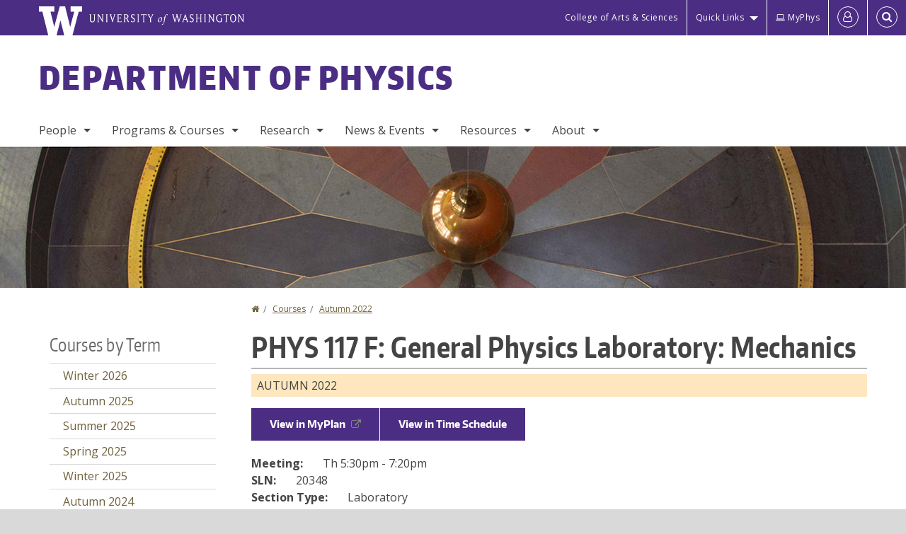

--- FILE ---
content_type: text/html; charset=UTF-8
request_url: https://phys.washington.edu/courses/2022/autumn/phys/117/f
body_size: 43644
content:
<!DOCTYPE html>
<html lang="en" dir="ltr">
  <head>
    <meta charset="utf-8" />
<script async src="https://www.googletagmanager.com/gtag/js?id=UA-25223004-41"></script>
<script>window.dataLayer = window.dataLayer || [];function gtag(){dataLayer.push(arguments)};gtag("js", new Date());gtag("set", "developer_id.dMDhkMT", true);gtag("config", "UA-25223004-41", {"groups":"default","anonymize_ip":true,"page_placeholder":"PLACEHOLDER_page_path","allow_ad_personalization_signals":false});gtag("config", "G-67C94ZRNEY", {"groups":"default","page_placeholder":"PLACEHOLDER_page_location","allow_ad_personalization_signals":false});gtag("config", "G-SHNBKYT066", {"groups":"default","page_placeholder":"PLACEHOLDER_page_location","allow_ad_personalization_signals":false});</script>
<link rel="canonical" href="https://phys.washington.edu/courses/2022/autumn/phys/117/f" />
<meta name="Generator" content="Drupal 10 (https://www.drupal.org)" />
<meta name="MobileOptimized" content="width" />
<meta name="HandheldFriendly" content="true" />
<meta name="viewport" content="width=device-width, initial-scale=1.0" />
<meta content="ie=edge, chrome=1" http-equiv="x-ua-compatible" />
<meta http-equiv="ImageToolbar" content="false" />
<link rel="icon" href="/themes/custom/uwflorin_foundation/favicon.ico" type="image/vnd.microsoft.icon" />
<script>window.a2a_config=window.a2a_config||{};a2a_config.callbacks=[];a2a_config.overlays=[];a2a_config.templates={};a2a_config.no_3p = 1;</script>

    <title>PHYS 117 F Autumn 2022 | Department of Physics | University of Washington</title>
    <link rel="stylesheet" media="all" href="/sites/phys/files/css/css_UUPb0R8pKx_a1IYkLW86HBcG4aMcP_EShFtYw9iOXOM.css?delta=0&amp;language=en&amp;theme=uwflorin_foundation&amp;include=eJw1jEEOwzAIBD-EzJOqdcCtVQKVjdXk980hvc0cZiCSAT8ZN5Q2wpM2mLpg8B9KvnRX2sJi1DhYtGFZkh5p3d8sY31g5Vaa50zduWIqrW-7ou6PFutaZQ_np0WF_QAutDFp" />
<link rel="stylesheet" media="all" href="/sites/phys/files/css/css_FLmOSjy1T9wXS6AtJbc4UWM0TOXaoiY74_lXW-jyQhQ.css?delta=1&amp;language=en&amp;theme=uwflorin_foundation&amp;include=eJw1jEEOwzAIBD-EzJOqdcCtVQKVjdXk980hvc0cZiCSAT8ZN5Q2wpM2mLpg8B9KvnRX2sJi1DhYtGFZkh5p3d8sY31g5Vaa50zduWIqrW-7ou6PFutaZQ_np0WF_QAutDFp" />
<link rel="stylesheet" media="print" href="/sites/phys/files/css/css_6AvtcxOjCvSYGcj3M4e_H9UZOh_P_2tyLZ56wGajXXo.css?delta=2&amp;language=en&amp;theme=uwflorin_foundation&amp;include=eJw1jEEOwzAIBD-EzJOqdcCtVQKVjdXk980hvc0cZiCSAT8ZN5Q2wpM2mLpg8B9KvnRX2sJi1DhYtGFZkh5p3d8sY31g5Vaa50zduWIqrW-7ou6PFutaZQ_np0WF_QAutDFp" />
<link rel="stylesheet" media="all" href="/sites/phys/files/css/css_l5BL6MiePPvJt2IGBrJKfaLr_Zhi00ZSWp7sXzd3NLg.css?delta=3&amp;language=en&amp;theme=uwflorin_foundation&amp;include=eJw1jEEOwzAIBD-EzJOqdcCtVQKVjdXk980hvc0cZiCSAT8ZN5Q2wpM2mLpg8B9KvnRX2sJi1DhYtGFZkh5p3d8sY31g5Vaa50zduWIqrW-7ou6PFutaZQ_np0WF_QAutDFp" />

    <script src="/core/assets/vendor/modernizr/modernizr.min.js?v=3.11.7"></script>

    <script type="application/ld+json">
      {
        "@context" : "https://schema.org",
        "@type" : "WebSite",
        "name" : "Department of Physics",
        "url" : "https://phys.washington.edu/"
      }
    </script>
  </head>
  <body class="lang-en section-courses header-size-large header-align-left heading-font-encodesans body-font-opensans color-gold accent-white physics hide-text-formats front-no-max-width path-courses">
  <a href="#main-content" class="visually-hidden focusable skip-link">
    Skip to main content
  </a>
  
    <div class="dialog-off-canvas-main-canvas" data-off-canvas-main-canvas>
    
<div class="off-canvas-wrap" data-offcanvas>
  <div class="inner-wrap page ">
    <aside class="left-off-canvas-menu" role="complementary">
      
    </aside>

    <aside class="right-off-canvas-menu" role="complementary">
      
    </aside>

      
      <header class="l-header" role="banner" aria-label="Site header">

        <section id="uw-bar" role="complementary" aria-label="University of Washington links">
          <div class="row">
            <div class="column">
              <a href="https://www.washington.edu" class="uw-link">
              <div class="w-logo"><svg id="W_Logo" data-name="W Logo" xmlns="http://www.w3.org/2000/svg" viewBox="0 0 120.29 80.88" aria-labelledby="W_Title" role="img"><title id="W_Title">Washington</title><path d="M88.27,0V14.58H98.52L87.08,57.19,72.87,0H58.06L42.68,57.19,32.15,14.58H42.82V0H0V14.58H9.49s16.36,65.51,16.57,66.3H49L60,39.17c6.83,27.31,6.49,25.58,10.43,41.72h23c0.2-.78,17.43-66.3,17.43-66.3h9.41V0h-32Z" fill="#fff"/></svg></div>
              <div class="university-wordmark show-for-medium-up"><svg id="UW" data-name="University of Washington" xmlns="http://www.w3.org/2000/svg" viewBox="0 0 207.59 13.98" aria-labelledby="UW_Title" role="img"><title id="UW_Title">University of Washington</title><path d="M202.28,10.91V3.2l5.35,8.6h0.53V2.4L209,1.51h-2.69l0.89,0.89V8.94l-4.64-7.43h-2.13l0.87,0.89v8.52l-0.87.89h2.69Zm-8,.33c-2.06,0-2.77-2.46-2.77-4.59s0.72-4.59,2.77-4.59,2.79,2.46,2.79,4.59-0.72,4.59-2.79,4.59M190.2,6.66c0,2.62,1.48,5.37,4.12,5.37s4.13-2.76,4.13-5.37S197,1.28,194.32,1.28,190.2,4,190.2,6.66M185.55,11V2.28h2l1.1,1.1V1.51h-7.24V3.38l1.12-1.1h1.94V11l-0.8.82h2.76Zm-7.62-3.86v3.31a2.22,2.22,0,0,1-1.69.73c-2.28,0-3.44-2.3-3.44-4.52s1.45-4.52,3.44-4.52a1.57,1.57,0,0,1,1.26.49l1.13,1.12V2a4.6,4.6,0,0,0-2.39-.59,5,5,0,0,0-4.78,5.29c0,2.72,2,5.29,4.78,5.29a4.49,4.49,0,0,0,2.83-.75V7.13l0.8-.82h-2.76Zm-15.26,3.79V3.2l5.42,8.61h0.46V2.4l0.89-.89h-2.69l0.89,0.89V8.94L163,1.51h-2.13l0.87,0.89v8.52l-0.87.89h2.69Zm-7.38-9.4,0.82,0.82V11l-0.82.82h2.77L157.23,11V2.33l0.82-.82h-2.77Zm-9.14,5.13h4.33V11l-0.82.82h2.78L151.6,11V2.33l0.82-.82h-2.78l0.82,0.82V5.87h-4.33V2.33L147,1.51H144.2L145,2.33V11l-0.8.82H147L146.14,11V6.64Zm-4.64,2.3a2.28,2.28,0,0,0-1-2l-2.09-1.52a2.43,2.43,0,0,1-1.14-1.76,1.45,1.45,0,0,1,1.48-1.46,5.94,5.94,0,0,1,.66.12l0.91,1,1-1.43-2-.38a1.63,1.63,0,0,0-.49-0.05A2.59,2.59,0,0,0,136.17,4a3,3,0,0,0,1.33,2.36l2.11,1.52a1.75,1.75,0,0,1,.73,1.5,1.7,1.7,0,0,1-1.71,1.82,1.73,1.73,0,0,1-.72-0.14l-1-1.15-0.89,1.61,2,0.38a3.5,3.5,0,0,0,.61.07,3,3,0,0,0,2.86-3M130,3.8l1.41,4.26h-2.88ZM127.5,11l0.75-2.18h3.4L132.37,11l-0.8.8h2.91L133.66,11l-3.21-9.46h-0.52L126.66,11l-0.84.84h2.48Zm-10.95.8,2.36-7.45,2.29,7.45h0.52l3-9.47,0.84-.82h-2.48l0.8,0.8-2.18,7.12-2.11-7.12,0.8-.8h-2.91l0.82,0.82L118.49,3l-2,6.42-2.11-7.12,0.8-.8h-2.91l0.84,0.82L116,11.8h0.52ZM101.3,5.63L100.9,6l0,0.14h1.2c-0.19,1.31-.36,2.44-0.64,4.26-0.39,2.71-.72,3.67-1,3.9a0.53,0.53,0,0,1-.36.13,2,2,0,0,1-.64-0.22,0.34,0.34,0,0,0-.41.1,0.88,0.88,0,0,0-.25.49,0.58,0.58,0,0,0,.62.43,2.44,2.44,0,0,0,1.59-1c0.49-.61,1.16-2,1.72-5.29,0.1-.61.22-1.22,0.46-2.81L104.74,6l0.32-.38h-1.71c0.43-2.68.8-3.49,1.42-3.49a1.57,1.57,0,0,1,1.12.48,0.29,0.29,0,0,0,.41,0,0.86,0.86,0,0,0,.29-0.54,0.79,0.79,0,0,0-.87-0.61,3.22,3.22,0,0,0-2.33,1.22,6.55,6.55,0,0,0-1.15,3H101.3Zm-6.52,3.8c0-2.15,1.09-3.31,1.54-3.49a1.35,1.35,0,0,1,.48-0.12c0.72,0,1.14.55,1.14,1.67,0,1.88-1,3.59-1.57,3.8a1.43,1.43,0,0,1-.45.1c-0.81,0-1.15-.87-1.15-2m2.48-4.15a3.45,3.45,0,0,0-1.57.52,4.54,4.54,0,0,0-2.09,4,1.89,1.89,0,0,0,1.83,2.15,3.73,3.73,0,0,0,2.16-1A5.2,5.2,0,0,0,99.11,7.3a1.78,1.78,0,0,0-1.86-2m-16.8-3L83.05,7v4l-0.82.82H85L84.19,11V7l2.65-4.68,0.86-.84H85.15l0.8,0.8L83.78,6.17,81.73,2.31l0.8-.8H79.61ZM75,11V2.28h2l1.1,1.1V1.51H70.84V3.38L72,2.28h1.94V11l-0.8.82h2.76ZM65.69,1.51l0.82,0.82V11l-0.82.82h2.78L67.64,11V2.33l0.82-.82H65.69Zm-3,7.43a2.28,2.28,0,0,0-1-2L59.65,5.45a2.42,2.42,0,0,1-1.13-1.76A1.45,1.45,0,0,1,60,2.23a5.89,5.89,0,0,1,.66.12l0.91,1,1-1.43-2-.38A1.61,1.61,0,0,0,60,1.46,2.59,2.59,0,0,0,57.38,4a3,3,0,0,0,1.33,2.36l2.11,1.52a1.75,1.75,0,0,1,.73,1.5,1.7,1.7,0,0,1-1.71,1.82A1.72,1.72,0,0,1,59.13,11l-1-1.15-0.89,1.61,2,0.38a3.5,3.5,0,0,0,.61.07,3,3,0,0,0,2.86-3M49.48,2.28h1.26a2,2,0,0,1,2,2.06,1.93,1.93,0,0,1-2,1.9H49.48v-4Zm0,8.71V7H51l2.49,4.8h1.71L54.43,11l-2.3-4.22a2.7,2.7,0,0,0,1.94-2.41,3.08,3.08,0,0,0-3.33-2.84H47.54l0.8,0.82V11l-0.8.82H50.3Zm-4.62.82V9.92L43.76,11H40.63V6.71H43l0.82,0.82V5.12L43,5.94H40.63V2.28h3.12l1.1,1.1V1.51H38.7l0.8,0.82V11l-0.8.82h6.16ZM31.51,1.51H28.59l0.84,0.82,2.9,9.47h0.52l3-9.47,0.84-.82H34.19L35,2.31,32.82,9.43,30.7,2.31Zm-8,0,0.82,0.82V11l-0.82.82h2.77L25.47,11V2.33l0.82-.82H23.51Zm-9.58,9.4V3.2l5.52,8.6h0.36V2.4l0.89-.89H18L18.91,2.4V8.94L14.27,1.51H12.14L13,2.4v8.52l-0.87.89h2.69ZM2.35,9a3.07,3.07,0,0,0,3.19,3A3.21,3.21,0,0,0,8.87,9V2.4l0.87-.89H7.06L7.95,2.4V9a2.11,2.11,0,0,1-2.13,2.13A2.21,2.21,0,0,1,3.55,9V2.4l0.89-.89h-3L2.35,2.4V9Z" transform="translate(-1.46 -1.28)" fill="#fff"/></svg></div>
              </a>
            </div>
          </div>
          <div class="right-buttons">
            <a href="https://artsci.washington.edu" class="artsci-link show-for-medium-up">College of Arts &amp; Sciences</a>
                                  
        <h2 class="block-title visually-hidden" id="block-quicklinks-menu">Quick links</h2>
  <button href="#" data-dropdown="quick-links-menu-links" data-options="is_hover:true" aria-controls="quick-links-menu-links" aria-expanded="false" aria-haspopup="true" class="header-dropdown-button show-for-large-up">Quick Links</button>
        
              <ul region="quick_links" class="f-dropdown show-for-large-up" role="menu" data-dropdown-content="" aria-hidden="true" id="quick-links-menu-links">
              <li>
        <a href="/support-us" title="" tabindex="-1" data-drupal-link-system-path="node/1174">Make a Gift</a>
              </li>
          <li>
        <a href="https://uw.edu/directory" title="" tabindex="-1">Directories</a>
              </li>
          <li>
        <a href="https://uw.edu/maps" title="" tabindex="-1">Maps</a>
              </li>
          <li>
        <a href="https://my.uw.edu" title="" tabindex="-1">MyUW</a>
              </li>
        </ul>
  


  
  
                                      <a href="https://phys-office.phys.washington.edu/myphys/index.html" class="intranet-link" id="intranet-link-header"><span class='fa fa-laptop' aria-hidden='true'>&nbsp;</span>MyPhys</a>
                                              
        <h2 class="block-title visually-hidden" id="block-uwflorin-foundation-account-menu-menu">User account menu</h2>
      <div id="block-samlauthstatus" class="block-samlauthstatus block">
      <a href="/saml/login?destination=/courses/2022/autumn/phys/117/f" title="UWNetID Login" class="samlauth-login-link" aria-label="Log in">
        <span class="fa fa-user-o fa-fw" aria-hidden="true" />
      </a>
    </div>
  
  
                                              <div class="header-button">
  <a href="#" aria-controls="search-field" aria-expanded="false" id="search-toggle">Search</a>
  <div id="search-field" role="search" aria-hidden="true">
    <section class="flexible-google-cse-search-form block-flexiblegooglecustomsearchblock block" data-drupal-selector="flexible-google-cse-search-form" id="block-flexiblegooglecustomsearchblock">

                  
        <h2  class="block-title visually-hidden"></h2>
      

      
                  <form region="search" action="/search/google/" method="get" id="flexible-google-cse-search-form" accept-charset="UTF-8">
  <div class="js-form-item form-item js-form-type-textfield form-item-key-word js-form-item-key-word">
      <label for="edit-key-word">Search</label>
        <input placeholder="" data-drupal-selector="edit-key-word" type="text" id="edit-key-word" name="key-word" value="" size="15" maxlength="128" class="form-text" />

        </div>
<input data-drupal-selector="edit-searchbutton" type="submit" id="edit-searchbutton" value="Search" class="button js-form-submit form-submit" />

</form>

        
        
    </section>
  </div>
</div>
  
                                  </div>
        </section>

        
                  <div class="l-header-region row small-collapse">
            <div class="large-12 columns">
                    <div>
        
              
  <h2 class="block-title visually-hidden" id="block-uwflorin-foundation-main-menu-menu">Main menu</h2>
  

        

  <div class="contain-to-grid">
    <nav class="top-bar" data-topbar data-options="mobile_show_parent_link:true" role="navigation" aria-label="Main menu">
      <ul class="title-area">
        <li class="name">
          <h1 id="site-name"><a href="/" title="Department of Physics Home">Department of Physics</a></h1>
        </li>
        <li class="toggle-topbar menu-icon">
          <a href="#"><span>Menu</span></a>
        </li>
      </ul>
      <section class="top-bar-section">
                <ul  region="header" class="menu nav-bar main-nav" id="main-menu">
                                                                        <li class="has-dropdown first">
        <a href="/people" data-drupal-link-system-path="people">People</a>
                                          <ul  region="header" class="menu nav-bar main-nav dropdown" id="main-menu">
                                                                          <li class="leaf first">
        <a href="/people" title="" data-drupal-link-system-path="people">Full Directory</a>
              </li>
                                                        <li class="has-dropdown">
        <a href="/people/faculty" title="" data-drupal-link-system-path="people/faculty">Faculty</a>
                                          <ul  region="header" class="menu nav-bar main-nav dropdown" id="main-menu">
                                                                          <li class="leaf first">
        <a href="/people/faculty" title="" data-drupal-link-system-path="people/faculty">Department Faculty</a>
              </li>
                                                        <li class="leaf">
        <a href="/people/adjunct-affiliate" title="" data-drupal-link-system-path="people/adjunct-affiliate">Adjuncts &amp; Affiliates</a>
              </li>
                                                        <li class="leaf">
        <a href="/people/emeriti" title="" data-drupal-link-system-path="people/emeriti">Emeritus Faculty</a>
              </li>
                                                                      <li class="leaf last">
        <a href="/memoriam" data-drupal-link-system-path="node/1393">In Memoriam</a>
              </li>
      </ul>
  
              </li>
                                                        <li class="has-dropdown">
        <a href="/people/staff" title="" data-drupal-link-system-path="people/staff">Staff</a>
                                          <ul  region="header" class="menu nav-bar main-nav dropdown" id="main-menu">
                                                                          <li class="leaf first">
        <a href="/people/staff" title="" data-drupal-link-system-path="people/staff">All Staff</a>
              </li>
                                                                      <li class="leaf last">
        <a href="/administrative-contacts" data-drupal-link-system-path="node/1225">Administrative Contacts</a>
              </li>
      </ul>
  
              </li>
                                                        <li class="leaf">
        <a href="/people/postdoc" title="" data-drupal-link-system-path="people/postdoc">Postdocs</a>
              </li>
                                                                      <li class="leaf last">
        <a href="/people/phd-student" title="" data-drupal-link-system-path="people/phd-student">PhD Students</a>
              </li>
      </ul>
  
              </li>
                                                        <li class="has-dropdown">
        <a href="/programs-courses" data-drupal-link-system-path="node/1172">Programs &amp; Courses</a>
                                          <ul  region="header" class="menu nav-bar main-nav dropdown" id="main-menu">
                                                                          <li class="has-dropdown first">
        <a href="/bachelor-science-physics" data-drupal-link-system-path="node/1176">B.S. Degree</a>
                                          <ul  region="header" class="menu nav-bar main-nav dropdown" id="main-menu">
                                                                          <li class="leaf first">
        <a href="/physics-bs-degree-requirements" data-drupal-link-system-path="node/1239">Requirements</a>
              </li>
                                                        <li class="leaf">
        <a href="/admissions" data-drupal-link-system-path="node/1303">Declaring Major</a>
              </li>
                                                        <li class="leaf">
        <a href="/undergraduate-departmental-honors-physics" data-drupal-link-system-path="node/1411">Honors in Physics</a>
              </li>
                                                        <li class="leaf">
        <a href="/undergraduate-research" data-drupal-link-system-path="node/1449">Undergraduate Research</a>
              </li>
                                                        <li class="leaf">
        <a href="/mentoring-program" data-drupal-link-system-path="node/1429">Mentoring Program</a>
              </li>
                                                        <li class="leaf">
        <a href="/advice-current-and-prospective-physics-majors" data-drupal-link-system-path="node/1400">Advice for Students</a>
              </li>
                                                                      <li class="leaf last">
        <a href="/information-graduating-seniors-physics-major" data-drupal-link-system-path="node/1451">Graduation</a>
              </li>
      </ul>
  
              </li>
                                                        <li class="leaf">
        <a href="/physics-minor" data-drupal-link-system-path="node/1398">Physics Minor</a>
              </li>
                                                        <li class="leaf">
        <a href="/phd-program" data-drupal-link-system-path="node/1247">PhD Program</a>
              </li>
                                                        <li class="leaf">
        <a href="/professional-master-science-physics" data-drupal-link-system-path="node/1399">Professional Master&#039;s</a>
              </li>
                                                                      <li class="has-dropdown last">
        <a href="/courses" title="" data-drupal-link-system-path="courses">Courses</a>
                                          <ul  region="header" class="menu nav-bar main-nav dropdown" id="main-menu">
                                                                          <li class="leaf first">
        <a href="/courses" title="" data-drupal-link-system-path="courses">Courses Offered</a>
              </li>
                                                        <li class="leaf">
        <a href="/course-syllabi" data-drupal-link-system-path="node/1262">Course Syllabi</a>
              </li>
                                                        <li class="leaf">
        <a href="/course-exam-archive" data-drupal-link-system-path="node/1461">Course Exam Archive</a>
              </li>
                                                                      <li class="leaf last">
        <a href="/introductory-physics-courses" data-drupal-link-system-path="node/1279">Introductory Courses</a>
              </li>
      </ul>
  
              </li>
      </ul>
  
              </li>
                                                        <li class="has-dropdown">
        <a href="/research" data-drupal-link-system-path="node/1187">Research</a>
                                          <ul  region="header" class="menu nav-bar main-nav dropdown" id="main-menu">
                                                                          <li class="leaf first">
        <a href="/research" title="" data-drupal-link-system-path="node/1187">Research Areas</a>
              </li>
                                                        <li class="leaf">
        <a href="/news/research" title="" data-drupal-link-system-path="taxonomy/term/17">Research News</a>
              </li>
                                                        <li class="leaf">
        <a href="/research-centers-institutes" data-drupal-link-system-path="node/1290">Centers &amp; Institutes</a>
              </li>
                                                        <li class="leaf">
        <a href="/postdoctoral-fellowship-programs" data-drupal-link-system-path="node/1457">Postdoctoral Fellowship Programs</a>
              </li>
                                                                      <li class="leaf last">
        <a href="/research-experiences-undergraduates-reu" data-drupal-link-system-path="node/1460">Research Experiences for Undergrads (REU)</a>
              </li>
      </ul>
  
              </li>
                                                        <li class="has-dropdown">
        <a href="/news" title="" data-drupal-link-system-path="news">News &amp; Events</a>
                                          <ul  region="header" class="menu nav-bar main-nav dropdown" id="main-menu">
                                                                          <li class="leaf first">
        <a href="/news/recent" title="" data-drupal-link-system-path="news/recent">Physics News</a>
              </li>
                                                        <li class="has-dropdown">
        <a href="/events" data-drupal-link-system-path="node/4919">Events</a>
                                          <ul  region="header" class="menu nav-bar main-nav dropdown" id="main-menu">
                                                                          <li class="leaf first">
        <a href="/events" title="" data-drupal-link-system-path="node/4919">Upcoming Events</a>
              </li>
                                                        <li class="leaf">
        <a href="/physics-colloquium" data-drupal-link-system-path="node/1237">Physics Colloquium</a>
              </li>
                                                        <li class="leaf">
        <a href="/frontier-physics-lecture-series" data-drupal-link-system-path="node/1462">Frontiers of Physics Lecture Series</a>
              </li>
                                                        <li class="leaf">
        <a href="/research-seminars" data-drupal-link-system-path="node/1236">Research Seminars</a>
              </li>
                                                                      <li class="leaf last">
        <a href="/calendar" title="" data-drupal-link-system-path="calendar">Calendar</a>
              </li>
      </ul>
  
              </li>
                                                        <li class="leaf">
        <a href="/physics-observer-newsletter" data-drupal-link-system-path="node/1347">Newsletter</a>
              </li>
                                                        <li class="leaf">
        <a href="/news/press" title="" data-drupal-link-system-path="taxonomy/term/14">In the Press</a>
              </li>
                                                                      <li class="leaf last">
        <a href="/alumni" title="" data-drupal-link-system-path="node/1182">Alumni News</a>
              </li>
      </ul>
  
              </li>
                                                        <li class="has-dropdown">
        <a href="/resources" data-drupal-link-system-path="node/1173">Resources</a>
                                          <ul  region="header" class="menu nav-bar main-nav dropdown" id="main-menu">
                                                                          <li class="leaf first">
        <a href="/advising-student-services" data-drupal-link-system-path="node/1178">Advising &amp; Student Services</a>
              </li>
                                                        <li class="leaf">
        <a href="/community-support" data-drupal-link-system-path="node/1427">Community Support</a>
              </li>
                                                        <li class="leaf">
        <a href="/computing-support-pacs" data-drupal-link-system-path="node/1226">IT Support (PACS)</a>
              </li>
                                                        <li class="leaf">
        <a href="/physics-machine-shop" data-drupal-link-system-path="node/1193">Machine Shop</a>
              </li>
                                                        <li class="leaf">
        <a href="/glass-shop" data-drupal-link-system-path="node/1192">Glass Shop</a>
              </li>
                                                                      <li class="leaf last">
        <a href="/student-shop" data-drupal-link-system-path="node/1194">Student Shop</a>
              </li>
      </ul>
  
              </li>
                                                                      <li class="has-dropdown last">
        <a href="/about-physics" data-drupal-link-system-path="node/1171">About</a>
                                          <ul  region="header" class="menu nav-bar main-nav dropdown" id="main-menu">
                                                                          <li class="has-dropdown first">
        <a href="/about-physics" title="" data-drupal-link-system-path="node/1171">Department Profile</a>
                                          <ul  region="header" class="menu nav-bar main-nav dropdown" id="main-menu">
                                                                                        <li class="leaf first last">
        <a href="/uw-physics-history" data-drupal-link-system-path="node/1392">History</a>
              </li>
      </ul>
  
              </li>
                                                        <li class="leaf">
        <a href="/department-climate-and-diversity" title="" data-drupal-link-system-path="node/1408">Climate &amp; Diversity</a>
              </li>
                                                        <li class="has-dropdown">
        <a href="/scholarships-awards" data-drupal-link-system-path="node/1177">Awards</a>
                                          <ul  region="header" class="menu nav-bar main-nav dropdown" id="main-menu">
                                                                                        <li class="leaf first last">
        <a href="/physics-award-recipients" data-drupal-link-system-path="node/1196">Recipients</a>
              </li>
      </ul>
  
              </li>
                                                        <li class="leaf">
        <a href="/visitor-information" data-drupal-link-system-path="node/1189">Visitor Information</a>
              </li>
                                                        <li class="leaf">
        <a href="/employment" data-drupal-link-system-path="node/1179">Employment</a>
              </li>
                                                        <li class="leaf">
        <a href="/get-involved" data-drupal-link-system-path="node/1394">Get Involved</a>
              </li>
                                                        <li class="leaf">
        <a href="/support-us" data-drupal-link-system-path="node/1174">Support Us</a>
              </li>
                                                                      <li class="leaf last">
        <a href="/contact" data-drupal-link-system-path="node/1186">Contact Us</a>
              </li>
      </ul>
  
              </li>
      </ul>
  
                  
              <ul id="secondary-menu" class="f-dropdown hide-for-large-up" role="menu" data-dropdown-content="" aria-hidden="true">
              <li>
        <a href="/support-us" title="" tabindex="-1" data-drupal-link-system-path="node/1174">Make a Gift</a>
              </li>
          <li>
        <a href="https://uw.edu/directory" title="" tabindex="-1">Directories</a>
              </li>
          <li>
        <a href="https://uw.edu/maps" title="" tabindex="-1">Maps</a>
              </li>
          <li>
        <a href="https://my.uw.edu" title="" tabindex="-1">MyUW</a>
              </li>
        </ul>
  


                      </section>
    </nav>
  </div>


  
  
      </div>
  
            </div>
          </div>
        
        <!-- Configurable background image for banner -->
                  <div class="banner-image" style="background-image: url('/sites/phys/files/internal-banner-pendulum-1700x200.jpg')"></div>
        
      </header>

      <div class="row">
                              </div>

      
      
      <main id="main" class="row l-main" role="main">
        <div class="large-9 large-push-3 main columns">
                    <a id="main-content"></a>
                    <section>
                                <div>
        <div data-drupal-messages-fallback class="hidden"></div>
<section id="block-uwflorin-foundation-breadcrumbs" class="block-uwflorin-foundation-breadcrumbs block">
  
  
    

  
            <nav role="navigation" aria-labelledby="system-breadcrumb">
    <h2 id="system-breadcrumb" class="visually-hidden">You are here</h2>
    <ul class="breadcrumbs">
          <li>
                  <a href="/">Home</a>
              </li>
          <li>
                  <a href="/courses">Courses</a>
              </li>
          <li>
                  <a href="/courses/2022/autumn/all">Autumn 2022</a>
              </li>
        </ul>
  </nav>

    
    
  </section>
<section id="block-uwflorin-foundation-page-title" class="block-uwflorin-foundation-page-title block">
  
  
    

  
          
  <h1>PHYS 117 F: General Physics Laboratory: Mechanics</h1>


    
    
  </section>
<section id="block-uwflorin-foundation-content" class="block-uwflorin-foundation-content block">
  
  
    

  
          <article role="article" class="node-course-section clearfix">
  <div class="view-mode-full">

    <div class="field field-wrapper field-name-field-academic-term field-item autumn clearfix">
      Autumn 2022 
    </div>

          <div class="field course-actions clearfix">
                  <a href="https://myplan.uw.edu/course/#/courses/PHYS%20117" target="_blank">View in MyPlan</a>
                          <a href="http://www.washington.edu/students/timeschd/AUT2022/phys.html#phys117" target="_blank">View in Time Schedule</a>
                      </div>
    
          <div class="field field-wrapper field-name-field-meetings field-label-inline clearfix">
        <div class="field-label">Meeting:</div>
        <div class="field-items">
                      <div class="field-item">Th 5:30pm - 7:20pm</div>
                  </div>
      </div>
    
          <div class="field field-wrapper field-name-field-sln field-label-inline clearfix">
        <div class="field-label">SLN:</div>
        <div class="field-items">
          <div class="field-item">20348</div>
        </div>
      </div>
    
          <div class="field field-wrapper field-name-field-section-type field-label-inline clearfix">
        <div class="field-label">Section Type:</div>
        <div class="field-items">
          <div class="field-item">Laboratory</div>
        </div>
      </div>
    
    
          <div class="field field-wrapper field-name-field-instructors field-label-above">
        <div class="field-label">Instructor:</div>
        <div class="field-items">
                      <div class="field-item"><div><a href="/people/jens-gundlach"><article>
  
      <div class="field-wrapper field field-media--field-media-image field-name-field-media-image field-type-image field-label-hidden">
    <div class="field-items">
          <div class="field-item">  <img loading="lazy" src="/sites/phys/files/styles/portrait_small/public/photos/jens_gundlach.jpg?itok=GL9pX9wV" width="100" height="125" alt="Jens Gundlach Portrait" />


</div>
      </div>
</div>

  </article>
</a><a href="/people/jens-gundlach">Jens Gundlach</a></div>
</div>
                  </div>
      </div>
    
          <div class="field field-wrapper field-name-field-course-comments field--type-long-text field-label-hidden">
        <div class="field-items">
          <div class="field-item">
                          OVERLOAD LIST MAINTAINED BY
                          PHYS1XX@UW.EDU
                      </div>
        </div>
      </div>
    
    
          <div class="field field-wrapper field-name-field-catalog-description field--type-text-long field-label-above">
        <div class="field-label">Catalog Description:</div>
        <div class="field-items">        
          <div class="field-item">Mechanics laboratory. Maximum 5 credits allowed between PHYS 114; PHYS 117; PHYS 121; and PHYS 141 (or equivalents). Course equivalent to: B PHYS 117. Course overlaps with: PHYS 121; PHYS 141; and B PHYS 121. Prerequisite: PHYS 114, which may be taken concurrently. Credit/no-credit only. Offered: AWSpS.</div>
        </div>
      </div>
    
    
          <div class="field field-wrapper field-name-field-ge-requirements field-label-above">
        <div class="field-label">GE Requirements Met:</div>
        <div class="field-items">
                      <div class="field-item">Natural Sciences (NSc)</div>
                  </div>
      </div>
    
    
    
    <div class="field field-wrapper field-name-field-credits field-label-inline clearfix">
      <div class="field-label">Credits:</div>
      <div class="field-items">
        <div class="field-item">1.0</div>
      </div>
    </div>

    <div class="field field-wrapper field-name-field-status field-label-inline clearfix">
      <div class="field-label">Status:</div>
      <div class="field-items">
        <div class="field-item">Active</div>
      </div>
    </div>

    <div class="field field-wrapper field-name-field-updated field-label-inline clearfix">
      <div class="field-label">Last updated:</div>
      <div class="field-items">
        <div class="field-item">January 24, 2026 - 10:35 pm</div>
      </div>
    </div>

    
  </div>
</article>

    
    
  </section>

      </div>
  
                      </section>
        </div>
                  <aside role="complementary" aria-label="Sidebar 1" id="sidebar-first" class="large-3 large-pull-9 sidebar-first columns sidebar ">
                  <div>
        <section class="item-list column block-coursesbyterm block" id="block-coursesbyterm">
  
  
      <h2  class="block-title">Courses by Term</h2>
    

  
          <div region="sidebar_first"><ul><li><a href="/courses/2026/winter/all">Winter 2026</a></li><li><a href="/courses/2025/autumn/all">Autumn 2025</a></li><li><a href="/courses/2025/summer/all">Summer 2025</a></li><li><a href="/courses/2025/spring/all">Spring 2025</a></li><li><a href="/courses/2025/winter/all">Winter 2025</a></li><li><a href="/courses/2024/autumn/all">Autumn 2024</a></li><li><a href="/courses/2024/summer/all">Summer 2024</a></li><li><a href="/courses/2024/spring/all">Spring 2024</a></li><li><a href="/courses/2024/winter/all">Winter 2024</a></li><li><a href="/courses/2023/autumn/all">Autumn 2023</a></li><li><a href="/courses/2023/summer/all">Summer 2023</a></li><li><a href="/courses/2023/spring/all">Spring 2023</a></li><li><a href="/courses/2023/winter/all">Winter 2023</a></li><li><a href="/courses/2022/autumn/all">Autumn 2022</a></li><li><a href="/courses/2022/summer/all">Summer 2022</a></li><li><a href="/courses/2022/spring/all">Spring 2022</a></li><li><a href="/courses/2022/winter/all">Winter 2022</a></li></ul></div>

    
    
  </section>

      </div>
  
          </aside>
                      </main>

      <section id="footer-top" class="l-footer-top" role="complementary" aria-label="Social media links">
        <a href="/support-us" class="button support-button" id="giving-link-footer"><span class='fa fa-heart-o fa-2x'>&nbsp;</span> Support Physics</a>
        <div class="row">
          <div class="columns large-8 xlarge-9 small-centered large-uncentered">
            <ul class="stay-connected links inline"><li><a href="https://www.instagram.com/uwphysics/"><span class="fa-container"><span class="fa fa-instagram fa-2x">&nbsp;</span></span><span class="hidden-for-small-only">Instagram</span></a></li><li><a href="https://www.linkedin.com/company/uw-physics"><span class="fa-container"><span class="fa fa-linkedin fa-2x">&nbsp;</span></span><span class="hidden-for-small-only">LinkedIn</span></a></li><li><a href="https://www.youtube.com/channel/UCdvJIlvPq_CiDDrDrjE2XBw"><span class="fa-container"><span class="fa fa-youtube-play fa-2x">&nbsp;</span></span><span class="hidden-for-small-only">YouTube</span></a></li><li><a href="/events-mailing-lists"><span class="fa-container"><span class="fa fa-envelope-o fa-2x">&nbsp;</span></span><span class="hidden-for-small-only">Events Mailing Lists</span></a></li><li><a href="/physics-observer-newsletter"><span class="fa-container"><span class="fa fa-envelope-o fa-2x">&nbsp;</span></span><span class="hidden-for-small-only">Newsletter</span></a></li></ul>
          </div>
        </div>
      </section>

      <footer id="footer" class="l-footer" role="contentinfo" aria-label="Contact and copyright">
        <div class="row">
            <div class="footer columns">
              <div class="row">
                <div class="medium-4 large-3 columns"><p>Department of Physics<br />
University of Washington<br />
Physics-Astronomy Building, Rm. C121<br />
Box 351560<br />
Seattle, WA 98195-1560</p></div>
<div class="medium-4 large-3 columns"><p>Phone: (206) 543-2771<br />
Fax: (206) 685-0635<br />
physrecp@uw.edu</p></div>
<div class="medium-4 large-3 columns"><p><a href="http://www.washington.edu/online/privacy">Privacy</a><br />
<a href="http://www.washington.edu/online/terms">Terms</a><br />
<a href="/sitemap">Site Map</a><br />
<a href="/alumni-update">Alumni Update</a><br />
<a href="/employment">Employment</a><br />
<a href="/contact">Contact Us</a></p></div>
<div class="medium-4 large-3 columns end hide-for-print"></div>

              </div>
            </div>
          
                    <div class="copyright columns">
            &copy; 2026 <a href="http://uw.edu">University of Washington</a>. All rights reserved.
          </div>
        </div>
      </footer>
   
    <a class="exit-off-canvas"></a>

  </div>
</div>

  </div>

  
  <script type="application/json" data-drupal-selector="drupal-settings-json">{"path":{"baseUrl":"\/","pathPrefix":"","currentPath":"courses\/2022\/autumn\/phys\/117\/f","currentPathIsAdmin":false,"isFront":false,"currentLanguage":"en"},"pluralDelimiter":"\u0003","suppressDeprecationErrors":true,"colorbox":{"opacity":"0.85","current":"{current} of {total}","previous":"\u00ab Prev","next":"Next \u00bb","close":"Close","maxWidth":"98%","maxHeight":"98%","fixed":true,"mobiledetect":true,"mobiledevicewidth":"480px"},"google_analytics":{"account":"UA-25223004-41","trackOutbound":true,"trackMailto":true,"trackTel":true,"trackDownload":true,"trackDownloadExtensions":"7z|aac|arc|arj|asf|asx|avi|bin|csv|doc(x|m)?|dot(x|m)?|exe|flv|gif|gz|gzip|hqx|jar|jpe?g|js|mp(2|3|4|e?g)|mov(ie)?|msi|msp|pdf|phps|png|ppt(x|m)?|pot(x|m)?|pps(x|m)?|ppam|sld(x|m)?|thmx|qtm?|ra(m|r)?|sea|sit|tar|tgz|torrent|txt|wav|wma|wmv|wpd|xls(x|m|b)?|xlt(x|m)|xlam|xml|z|zip","trackColorbox":true},"data":{"extlink":{"extTarget":false,"extTargetAppendNewWindowLabel":"(opens in a new window)","extTargetNoOverride":false,"extNofollow":false,"extTitleNoOverride":false,"extNoreferrer":true,"extFollowNoOverride":false,"extClass":"ext","extLabel":"","extImgClass":false,"extSubdomains":true,"extExclude":"","extInclude":"","extCssExclude":"#block-addtoanybuttons, .english .llc-icons, .upcoming-prods","extCssInclude":"","extCssExplicit":".main, #block-uw-castrum-dwf-content","extAlert":false,"extAlertText":"This link will take you to an external web site. We are not responsible for their content.","extHideIcons":true,"mailtoClass":"0","telClass":"0","mailtoLabel":"","telLabel":"","extUseFontAwesome":true,"extIconPlacement":"append","extPreventOrphan":false,"extFaLinkClasses":"fa fa-external-link","extFaMailtoClasses":"fa fa-envelope-o","extAdditionalLinkClasses":"","extAdditionalMailtoClasses":"","extAdditionalTelClasses":"","extFaTelClasses":"fa fa-phone","whitelistedDomains":[],"extExcludeNoreferrer":""}},"ajaxTrustedUrl":{"\/search\/google\/":true},"user":{"uid":0,"permissionsHash":"ca0487fa7b92fba66aea8c654d948fda12b1a29e62ef958ed18837e783980eab"}}</script>
<script src="/core/assets/vendor/jquery/jquery.min.js?v=3.7.1"></script>
<script src="/core/assets/vendor/once/once.min.js?v=1.0.1"></script>
<script src="/core/misc/drupalSettingsLoader.js?v=10.5.7"></script>
<script src="/core/misc/drupal.js?v=10.5.7"></script>
<script src="/core/misc/drupal.init.js?v=10.5.7"></script>
<script src="/modules/contrib/jquery_ui/assets/vendor/jquery.ui/ui/version-min.js?v=1.13.2"></script>
<script src="/modules/contrib/jquery_ui/assets/vendor/jquery.ui/ui/data-min.js?v=1.13.2"></script>
<script src="/modules/contrib/jquery_ui/assets/vendor/jquery.ui/ui/disable-selection-min.js?v=1.13.2"></script>
<script src="/modules/contrib/jquery_ui/assets/vendor/jquery.ui/ui/focusable-min.js?v=1.13.2"></script>
<script src="/modules/contrib/jquery_ui/assets/vendor/jquery.ui/ui/form-min.js?v=1.13.2"></script>
<script src="/modules/contrib/jquery_ui/assets/vendor/jquery.ui/ui/ie-min.js?v=1.13.2"></script>
<script src="/modules/contrib/jquery_ui/assets/vendor/jquery.ui/ui/keycode-min.js?v=1.13.2"></script>
<script src="/modules/contrib/jquery_ui/assets/vendor/jquery.ui/ui/labels-min.js?v=1.13.2"></script>
<script src="/modules/contrib/jquery_ui/assets/vendor/jquery.ui/ui/plugin-min.js?v=1.13.2"></script>
<script src="/modules/contrib/jquery_ui/assets/vendor/jquery.ui/ui/safe-active-element-min.js?v=1.13.2"></script>
<script src="/modules/contrib/jquery_ui/assets/vendor/jquery.ui/ui/safe-blur-min.js?v=1.13.2"></script>
<script src="/modules/contrib/jquery_ui/assets/vendor/jquery.ui/ui/scroll-parent-min.js?v=1.13.2"></script>
<script src="/modules/contrib/jquery_ui/assets/vendor/jquery.ui/ui/tabbable-min.js?v=1.13.2"></script>
<script src="/modules/contrib/jquery_ui/assets/vendor/jquery.ui/ui/unique-id-min.js?v=1.13.2"></script>
<script src="/modules/contrib/jquery_ui/assets/vendor/jquery.ui/ui/widget-min.js?v=1.13.2"></script>
<script src="/modules/contrib/jquery_ui/assets/vendor/jquery.ui/ui/widgets/accordion-min.js?v=1.13.2"></script>
<script src="/modules/contrib/blazy/js/dblazy.min.js?t9d0wk"></script>
<script src="/modules/contrib/blazy/js/plugin/blazy.once.min.js?t9d0wk"></script>
<script src="/modules/contrib/blazy/js/plugin/blazy.sanitizer.min.js?t9d0wk"></script>
<script src="/modules/contrib/blazy/js/plugin/blazy.dom.min.js?t9d0wk"></script>
<script src="https://static.addtoany.com/menu/page.js" defer></script>
<script src="/modules/contrib/addtoany/js/addtoany.js?v=10.5.7"></script>
<script src="/modules/contrib/colorbox/js/colorbox.js?v=10.5.7"></script>
<script src="/modules/contrib/colorbox/styles/default/colorbox_style.js?v=10.5.7"></script>
<script src="/libraries/colorbox/jquery.colorbox-min.js?v=10.5.7"></script>
<script src="/modules/custom/dwf_utils/js/open_colorbox.js?t9d0wk"></script>
<script src="/modules/contrib/extlink/js/extlink.js?v=10.5.7"></script>
<script src="/modules/contrib/google_analytics/js/google_analytics.js?v=10.5.7"></script>
<script src="/themes/contrib/zurb_foundation/js/foundation.min.js?v=10.5.7"></script>
<script src="/themes/custom/uwflorin_foundation/js/app.min.js?t9d0wk"></script>
<script src="//www.washington.edu/static/alert.js"></script>
<script src="/themes/contrib/zurb_foundation/js/top_bar_active.js?v=10.5.7"></script>

  </body>
</html>
